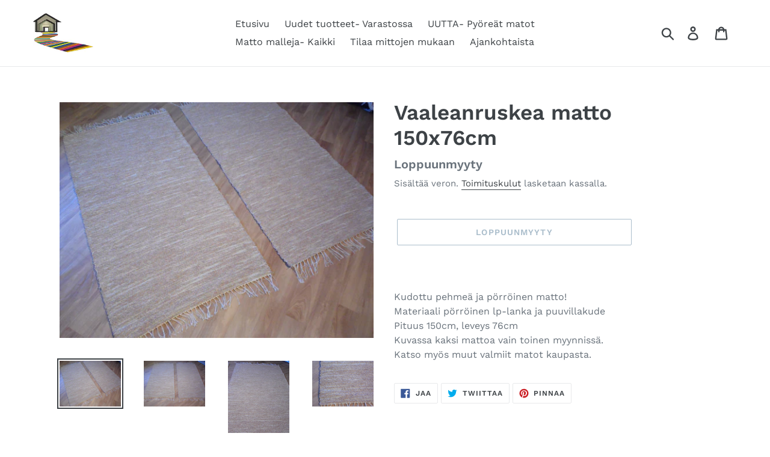

--- FILE ---
content_type: text/html; charset=utf-8
request_url: https://carpetfarm.fi/products/vaaleanruskea-matto-150x76cm
body_size: 17312
content:
<!doctype html>
<html class="no-js" lang="fi">
<head>
  <meta charset="utf-8">
  <meta http-equiv="X-UA-Compatible" content="IE=edge,chrome=1">
  <meta name="viewport" content="width=device-width,initial-scale=1">
  <meta name="theme-color" content="#557b97">
  <link rel="canonical" href="https://carpetfarm.fi/products/vaaleanruskea-matto-150x76cm"><title>Vaaleanruskea matto 150x76cm
&ndash; CarpetFarm</title><meta name="description" content="Kudottu pehmeä ja pörröinen matto!Materiaali pörröinen lp-lanka ja puuvillakudePituus 150cm, leveys 76cmKuvassa kaksi mattoa vain toinen myynnissä.Katso myös muut valmiit matot kaupasta."><!-- /snippets/social-meta-tags.liquid -->




<meta property="og:site_name" content="CarpetFarm">
<meta property="og:url" content="https://carpetfarm.fi/products/vaaleanruskea-matto-150x76cm">
<meta property="og:title" content="Vaaleanruskea matto 150x76cm">
<meta property="og:type" content="product">
<meta property="og:description" content="Kudottu pehmeä ja pörröinen matto!Materiaali pörröinen lp-lanka ja puuvillakudePituus 150cm, leveys 76cmKuvassa kaksi mattoa vain toinen myynnissä.Katso myös muut valmiit matot kaupasta.">

  <meta property="og:price:amount" content="37,00">
  <meta property="og:price:currency" content="EUR">

<meta property="og:image" content="http://carpetfarm.fi/cdn/shop/products/p-150.l-76_yksi_._1200x1200.jpg?v=1591464862"><meta property="og:image" content="http://carpetfarm.fi/cdn/shop/products/p-150.l-76_yksi_1200x1200.jpg?v=1591464862"><meta property="og:image" content="http://carpetfarm.fi/cdn/shop/products/p-150.l-76_yksi_.._1200x1200.jpg?v=1591464862">
<meta property="og:image:secure_url" content="https://carpetfarm.fi/cdn/shop/products/p-150.l-76_yksi_._1200x1200.jpg?v=1591464862"><meta property="og:image:secure_url" content="https://carpetfarm.fi/cdn/shop/products/p-150.l-76_yksi_1200x1200.jpg?v=1591464862"><meta property="og:image:secure_url" content="https://carpetfarm.fi/cdn/shop/products/p-150.l-76_yksi_.._1200x1200.jpg?v=1591464862">


<meta name="twitter:card" content="summary_large_image">
<meta name="twitter:title" content="Vaaleanruskea matto 150x76cm">
<meta name="twitter:description" content="Kudottu pehmeä ja pörröinen matto!Materiaali pörröinen lp-lanka ja puuvillakudePituus 150cm, leveys 76cmKuvassa kaksi mattoa vain toinen myynnissä.Katso myös muut valmiit matot kaupasta.">


  <link href="//carpetfarm.fi/cdn/shop/t/4/assets/theme.scss.css?v=155916587365220355011753176132" rel="stylesheet" type="text/css" media="all" />

  <script>
    var theme = {
      breakpoints: {
        medium: 750,
        large: 990,
        widescreen: 1400
      },
      strings: {
        addToCart: "Lisää ostoskoriin",
        soldOut: "Loppuunmyyty",
        unavailable: "Ei käytettävissä",
        regularPrice: "Normaalihinta",
        salePrice: "Myyntihinta",
        sale: "Alennusmyynti",
        showMore: "Näytä enemmän",
        showLess: "Näytä vähemmän",
        addressError: "Virhe etsittäessä tätä osoitetta",
        addressNoResults: "Tälle osoitteelle ei löytynyt tuloksia",
        addressQueryLimit: "Olet ylittänyt Google API: n käyttörajan. Harkitse päivitystä \u003ca href=\"https:\/\/developers.google.com\/maps\/premium\/usage-limits\"\u003ePremium-sopimukseen\u003c\/a\u003e.",
        authError: "Google Maps -tilisi todentamisessa oli ongelma.",
        newWindow: "Avaa uuden ikkunan.",
        external: "Avaa ulkoisen verkkosivuston.",
        newWindowExternal: "Avaa ulkoisen verkkosivuston uudessa ikkunassa.",
        removeLabel: "Poista [product]",
        update: "Päivitä",
        quantity: "Määrä",
        discountedTotal: "Alennettu kokonaissumma",
        regularTotal: "Normaali kokonaissumma",
        priceColumn: "Alennustiedot näet hintasarakkeesta.",
        quantityMinimumMessage: "Määrän on oltava vähintään 1",
        cartError: "Ostoskorisi päivityksessä tapahtui virhe. Yritä uudelleen.",
        removedItemMessage: "\u003cspan class=\"cart__removed-product-details\"\u003e([quantity]) [link]\u003c\/span\u003e on poistettu ostoskorista.",
        unitPrice: "Yksikköhinta",
        unitPriceSeparator: "kohti",
        oneCartCount: "1 tuote",
        otherCartCount: "[count] tuotteet",
        quantityLabel: "Määrä: [count]"
      },
      moneyFormat: "€{{amount_with_comma_separator}}",
      moneyFormatWithCurrency: "€{{amount_with_comma_separator}} EUR"
    }

    document.documentElement.className = document.documentElement.className.replace('no-js', 'js');
  </script><script src="//carpetfarm.fi/cdn/shop/t/4/assets/lazysizes.js?v=94224023136283657951577463083" async="async"></script>
  <script src="//carpetfarm.fi/cdn/shop/t/4/assets/vendor.js?v=12001839194546984181577463085" defer="defer"></script>
  <script src="//carpetfarm.fi/cdn/shop/t/4/assets/theme.js?v=3190015394565850101577463084" defer="defer"></script>

  <script>window.performance && window.performance.mark && window.performance.mark('shopify.content_for_header.start');</script><meta name="google-site-verification" content="Zyn3i_Vb9mniYhf1GIqdLlFyN36_JLjpFNiOklZ-04A">
<meta id="shopify-digital-wallet" name="shopify-digital-wallet" content="/28213706887/digital_wallets/dialog">
<link rel="alternate" hreflang="x-default" href="https://carpetfarm.fi/products/vaaleanruskea-matto-150x76cm">
<link rel="alternate" hreflang="fi" href="https://carpetfarm.fi/products/vaaleanruskea-matto-150x76cm">
<link rel="alternate" hreflang="en" href="https://carpetfarm.fi/en/products/vaaleanruskea-matto-150x76cm">
<link rel="alternate" type="application/json+oembed" href="https://carpetfarm.fi/products/vaaleanruskea-matto-150x76cm.oembed">
<script async="async" src="/checkouts/internal/preloads.js?locale=fi-FI"></script>
<script id="shopify-features" type="application/json">{"accessToken":"01f9861bd9c72984c06a54b63db172fe","betas":["rich-media-storefront-analytics"],"domain":"carpetfarm.fi","predictiveSearch":true,"shopId":28213706887,"locale":"fi"}</script>
<script>var Shopify = Shopify || {};
Shopify.shop = "carpet-farm.myshopify.com";
Shopify.locale = "fi";
Shopify.currency = {"active":"EUR","rate":"1.0"};
Shopify.country = "FI";
Shopify.theme = {"name":"Debut","id":81947951239,"schema_name":"Debut","schema_version":"14.4.0","theme_store_id":796,"role":"main"};
Shopify.theme.handle = "null";
Shopify.theme.style = {"id":null,"handle":null};
Shopify.cdnHost = "carpetfarm.fi/cdn";
Shopify.routes = Shopify.routes || {};
Shopify.routes.root = "/";</script>
<script type="module">!function(o){(o.Shopify=o.Shopify||{}).modules=!0}(window);</script>
<script>!function(o){function n(){var o=[];function n(){o.push(Array.prototype.slice.apply(arguments))}return n.q=o,n}var t=o.Shopify=o.Shopify||{};t.loadFeatures=n(),t.autoloadFeatures=n()}(window);</script>
<script id="shop-js-analytics" type="application/json">{"pageType":"product"}</script>
<script defer="defer" async type="module" src="//carpetfarm.fi/cdn/shopifycloud/shop-js/modules/v2/client.init-shop-cart-sync_B_tZ_GI0.fi.esm.js"></script>
<script defer="defer" async type="module" src="//carpetfarm.fi/cdn/shopifycloud/shop-js/modules/v2/chunk.common_C1rTb_BF.esm.js"></script>
<script type="module">
  await import("//carpetfarm.fi/cdn/shopifycloud/shop-js/modules/v2/client.init-shop-cart-sync_B_tZ_GI0.fi.esm.js");
await import("//carpetfarm.fi/cdn/shopifycloud/shop-js/modules/v2/chunk.common_C1rTb_BF.esm.js");

  window.Shopify.SignInWithShop?.initShopCartSync?.({"fedCMEnabled":true,"windoidEnabled":true});

</script>
<script id="__st">var __st={"a":28213706887,"offset":7200,"reqid":"78857c9b-6a6b-4ed4-8c08-59c725de82f1-1768805506","pageurl":"carpetfarm.fi\/products\/vaaleanruskea-matto-150x76cm","u":"2af7ac27e796","p":"product","rtyp":"product","rid":5299586924698};</script>
<script>window.ShopifyPaypalV4VisibilityTracking = true;</script>
<script id="captcha-bootstrap">!function(){'use strict';const t='contact',e='account',n='new_comment',o=[[t,t],['blogs',n],['comments',n],[t,'customer']],c=[[e,'customer_login'],[e,'guest_login'],[e,'recover_customer_password'],[e,'create_customer']],r=t=>t.map((([t,e])=>`form[action*='/${t}']:not([data-nocaptcha='true']) input[name='form_type'][value='${e}']`)).join(','),a=t=>()=>t?[...document.querySelectorAll(t)].map((t=>t.form)):[];function s(){const t=[...o],e=r(t);return a(e)}const i='password',u='form_key',d=['recaptcha-v3-token','g-recaptcha-response','h-captcha-response',i],f=()=>{try{return window.sessionStorage}catch{return}},m='__shopify_v',_=t=>t.elements[u];function p(t,e,n=!1){try{const o=window.sessionStorage,c=JSON.parse(o.getItem(e)),{data:r}=function(t){const{data:e,action:n}=t;return t[m]||n?{data:e,action:n}:{data:t,action:n}}(c);for(const[e,n]of Object.entries(r))t.elements[e]&&(t.elements[e].value=n);n&&o.removeItem(e)}catch(o){console.error('form repopulation failed',{error:o})}}const l='form_type',E='cptcha';function T(t){t.dataset[E]=!0}const w=window,h=w.document,L='Shopify',v='ce_forms',y='captcha';let A=!1;((t,e)=>{const n=(g='f06e6c50-85a8-45c8-87d0-21a2b65856fe',I='https://cdn.shopify.com/shopifycloud/storefront-forms-hcaptcha/ce_storefront_forms_captcha_hcaptcha.v1.5.2.iife.js',D={infoText:'hCaptchan suojaama',privacyText:'Tietosuoja',termsText:'Ehdot'},(t,e,n)=>{const o=w[L][v],c=o.bindForm;if(c)return c(t,g,e,D).then(n);var r;o.q.push([[t,g,e,D],n]),r=I,A||(h.body.append(Object.assign(h.createElement('script'),{id:'captcha-provider',async:!0,src:r})),A=!0)});var g,I,D;w[L]=w[L]||{},w[L][v]=w[L][v]||{},w[L][v].q=[],w[L][y]=w[L][y]||{},w[L][y].protect=function(t,e){n(t,void 0,e),T(t)},Object.freeze(w[L][y]),function(t,e,n,w,h,L){const[v,y,A,g]=function(t,e,n){const i=e?o:[],u=t?c:[],d=[...i,...u],f=r(d),m=r(i),_=r(d.filter((([t,e])=>n.includes(e))));return[a(f),a(m),a(_),s()]}(w,h,L),I=t=>{const e=t.target;return e instanceof HTMLFormElement?e:e&&e.form},D=t=>v().includes(t);t.addEventListener('submit',(t=>{const e=I(t);if(!e)return;const n=D(e)&&!e.dataset.hcaptchaBound&&!e.dataset.recaptchaBound,o=_(e),c=g().includes(e)&&(!o||!o.value);(n||c)&&t.preventDefault(),c&&!n&&(function(t){try{if(!f())return;!function(t){const e=f();if(!e)return;const n=_(t);if(!n)return;const o=n.value;o&&e.removeItem(o)}(t);const e=Array.from(Array(32),(()=>Math.random().toString(36)[2])).join('');!function(t,e){_(t)||t.append(Object.assign(document.createElement('input'),{type:'hidden',name:u})),t.elements[u].value=e}(t,e),function(t,e){const n=f();if(!n)return;const o=[...t.querySelectorAll(`input[type='${i}']`)].map((({name:t})=>t)),c=[...d,...o],r={};for(const[a,s]of new FormData(t).entries())c.includes(a)||(r[a]=s);n.setItem(e,JSON.stringify({[m]:1,action:t.action,data:r}))}(t,e)}catch(e){console.error('failed to persist form',e)}}(e),e.submit())}));const S=(t,e)=>{t&&!t.dataset[E]&&(n(t,e.some((e=>e===t))),T(t))};for(const o of['focusin','change'])t.addEventListener(o,(t=>{const e=I(t);D(e)&&S(e,y())}));const B=e.get('form_key'),M=e.get(l),P=B&&M;t.addEventListener('DOMContentLoaded',(()=>{const t=y();if(P)for(const e of t)e.elements[l].value===M&&p(e,B);[...new Set([...A(),...v().filter((t=>'true'===t.dataset.shopifyCaptcha))])].forEach((e=>S(e,t)))}))}(h,new URLSearchParams(w.location.search),n,t,e,['guest_login'])})(!0,!0)}();</script>
<script integrity="sha256-4kQ18oKyAcykRKYeNunJcIwy7WH5gtpwJnB7kiuLZ1E=" data-source-attribution="shopify.loadfeatures" defer="defer" src="//carpetfarm.fi/cdn/shopifycloud/storefront/assets/storefront/load_feature-a0a9edcb.js" crossorigin="anonymous"></script>
<script data-source-attribution="shopify.dynamic_checkout.dynamic.init">var Shopify=Shopify||{};Shopify.PaymentButton=Shopify.PaymentButton||{isStorefrontPortableWallets:!0,init:function(){window.Shopify.PaymentButton.init=function(){};var t=document.createElement("script");t.src="https://carpetfarm.fi/cdn/shopifycloud/portable-wallets/latest/portable-wallets.fi.js",t.type="module",document.head.appendChild(t)}};
</script>
<script data-source-attribution="shopify.dynamic_checkout.buyer_consent">
  function portableWalletsHideBuyerConsent(e){var t=document.getElementById("shopify-buyer-consent"),n=document.getElementById("shopify-subscription-policy-button");t&&n&&(t.classList.add("hidden"),t.setAttribute("aria-hidden","true"),n.removeEventListener("click",e))}function portableWalletsShowBuyerConsent(e){var t=document.getElementById("shopify-buyer-consent"),n=document.getElementById("shopify-subscription-policy-button");t&&n&&(t.classList.remove("hidden"),t.removeAttribute("aria-hidden"),n.addEventListener("click",e))}window.Shopify?.PaymentButton&&(window.Shopify.PaymentButton.hideBuyerConsent=portableWalletsHideBuyerConsent,window.Shopify.PaymentButton.showBuyerConsent=portableWalletsShowBuyerConsent);
</script>
<script data-source-attribution="shopify.dynamic_checkout.cart.bootstrap">document.addEventListener("DOMContentLoaded",(function(){function t(){return document.querySelector("shopify-accelerated-checkout-cart, shopify-accelerated-checkout")}if(t())Shopify.PaymentButton.init();else{new MutationObserver((function(e,n){t()&&(Shopify.PaymentButton.init(),n.disconnect())})).observe(document.body,{childList:!0,subtree:!0})}}));
</script>

<script>window.performance && window.performance.mark && window.performance.mark('shopify.content_for_header.end');</script>
<link href="https://monorail-edge.shopifysvc.com" rel="dns-prefetch">
<script>(function(){if ("sendBeacon" in navigator && "performance" in window) {try {var session_token_from_headers = performance.getEntriesByType('navigation')[0].serverTiming.find(x => x.name == '_s').description;} catch {var session_token_from_headers = undefined;}var session_cookie_matches = document.cookie.match(/_shopify_s=([^;]*)/);var session_token_from_cookie = session_cookie_matches && session_cookie_matches.length === 2 ? session_cookie_matches[1] : "";var session_token = session_token_from_headers || session_token_from_cookie || "";function handle_abandonment_event(e) {var entries = performance.getEntries().filter(function(entry) {return /monorail-edge.shopifysvc.com/.test(entry.name);});if (!window.abandonment_tracked && entries.length === 0) {window.abandonment_tracked = true;var currentMs = Date.now();var navigation_start = performance.timing.navigationStart;var payload = {shop_id: 28213706887,url: window.location.href,navigation_start,duration: currentMs - navigation_start,session_token,page_type: "product"};window.navigator.sendBeacon("https://monorail-edge.shopifysvc.com/v1/produce", JSON.stringify({schema_id: "online_store_buyer_site_abandonment/1.1",payload: payload,metadata: {event_created_at_ms: currentMs,event_sent_at_ms: currentMs}}));}}window.addEventListener('pagehide', handle_abandonment_event);}}());</script>
<script id="web-pixels-manager-setup">(function e(e,d,r,n,o){if(void 0===o&&(o={}),!Boolean(null===(a=null===(i=window.Shopify)||void 0===i?void 0:i.analytics)||void 0===a?void 0:a.replayQueue)){var i,a;window.Shopify=window.Shopify||{};var t=window.Shopify;t.analytics=t.analytics||{};var s=t.analytics;s.replayQueue=[],s.publish=function(e,d,r){return s.replayQueue.push([e,d,r]),!0};try{self.performance.mark("wpm:start")}catch(e){}var l=function(){var e={modern:/Edge?\/(1{2}[4-9]|1[2-9]\d|[2-9]\d{2}|\d{4,})\.\d+(\.\d+|)|Firefox\/(1{2}[4-9]|1[2-9]\d|[2-9]\d{2}|\d{4,})\.\d+(\.\d+|)|Chrom(ium|e)\/(9{2}|\d{3,})\.\d+(\.\d+|)|(Maci|X1{2}).+ Version\/(15\.\d+|(1[6-9]|[2-9]\d|\d{3,})\.\d+)([,.]\d+|)( \(\w+\)|)( Mobile\/\w+|) Safari\/|Chrome.+OPR\/(9{2}|\d{3,})\.\d+\.\d+|(CPU[ +]OS|iPhone[ +]OS|CPU[ +]iPhone|CPU IPhone OS|CPU iPad OS)[ +]+(15[._]\d+|(1[6-9]|[2-9]\d|\d{3,})[._]\d+)([._]\d+|)|Android:?[ /-](13[3-9]|1[4-9]\d|[2-9]\d{2}|\d{4,})(\.\d+|)(\.\d+|)|Android.+Firefox\/(13[5-9]|1[4-9]\d|[2-9]\d{2}|\d{4,})\.\d+(\.\d+|)|Android.+Chrom(ium|e)\/(13[3-9]|1[4-9]\d|[2-9]\d{2}|\d{4,})\.\d+(\.\d+|)|SamsungBrowser\/([2-9]\d|\d{3,})\.\d+/,legacy:/Edge?\/(1[6-9]|[2-9]\d|\d{3,})\.\d+(\.\d+|)|Firefox\/(5[4-9]|[6-9]\d|\d{3,})\.\d+(\.\d+|)|Chrom(ium|e)\/(5[1-9]|[6-9]\d|\d{3,})\.\d+(\.\d+|)([\d.]+$|.*Safari\/(?![\d.]+ Edge\/[\d.]+$))|(Maci|X1{2}).+ Version\/(10\.\d+|(1[1-9]|[2-9]\d|\d{3,})\.\d+)([,.]\d+|)( \(\w+\)|)( Mobile\/\w+|) Safari\/|Chrome.+OPR\/(3[89]|[4-9]\d|\d{3,})\.\d+\.\d+|(CPU[ +]OS|iPhone[ +]OS|CPU[ +]iPhone|CPU IPhone OS|CPU iPad OS)[ +]+(10[._]\d+|(1[1-9]|[2-9]\d|\d{3,})[._]\d+)([._]\d+|)|Android:?[ /-](13[3-9]|1[4-9]\d|[2-9]\d{2}|\d{4,})(\.\d+|)(\.\d+|)|Mobile Safari.+OPR\/([89]\d|\d{3,})\.\d+\.\d+|Android.+Firefox\/(13[5-9]|1[4-9]\d|[2-9]\d{2}|\d{4,})\.\d+(\.\d+|)|Android.+Chrom(ium|e)\/(13[3-9]|1[4-9]\d|[2-9]\d{2}|\d{4,})\.\d+(\.\d+|)|Android.+(UC? ?Browser|UCWEB|U3)[ /]?(15\.([5-9]|\d{2,})|(1[6-9]|[2-9]\d|\d{3,})\.\d+)\.\d+|SamsungBrowser\/(5\.\d+|([6-9]|\d{2,})\.\d+)|Android.+MQ{2}Browser\/(14(\.(9|\d{2,})|)|(1[5-9]|[2-9]\d|\d{3,})(\.\d+|))(\.\d+|)|K[Aa][Ii]OS\/(3\.\d+|([4-9]|\d{2,})\.\d+)(\.\d+|)/},d=e.modern,r=e.legacy,n=navigator.userAgent;return n.match(d)?"modern":n.match(r)?"legacy":"unknown"}(),u="modern"===l?"modern":"legacy",c=(null!=n?n:{modern:"",legacy:""})[u],f=function(e){return[e.baseUrl,"/wpm","/b",e.hashVersion,"modern"===e.buildTarget?"m":"l",".js"].join("")}({baseUrl:d,hashVersion:r,buildTarget:u}),m=function(e){var d=e.version,r=e.bundleTarget,n=e.surface,o=e.pageUrl,i=e.monorailEndpoint;return{emit:function(e){var a=e.status,t=e.errorMsg,s=(new Date).getTime(),l=JSON.stringify({metadata:{event_sent_at_ms:s},events:[{schema_id:"web_pixels_manager_load/3.1",payload:{version:d,bundle_target:r,page_url:o,status:a,surface:n,error_msg:t},metadata:{event_created_at_ms:s}}]});if(!i)return console&&console.warn&&console.warn("[Web Pixels Manager] No Monorail endpoint provided, skipping logging."),!1;try{return self.navigator.sendBeacon.bind(self.navigator)(i,l)}catch(e){}var u=new XMLHttpRequest;try{return u.open("POST",i,!0),u.setRequestHeader("Content-Type","text/plain"),u.send(l),!0}catch(e){return console&&console.warn&&console.warn("[Web Pixels Manager] Got an unhandled error while logging to Monorail."),!1}}}}({version:r,bundleTarget:l,surface:e.surface,pageUrl:self.location.href,monorailEndpoint:e.monorailEndpoint});try{o.browserTarget=l,function(e){var d=e.src,r=e.async,n=void 0===r||r,o=e.onload,i=e.onerror,a=e.sri,t=e.scriptDataAttributes,s=void 0===t?{}:t,l=document.createElement("script"),u=document.querySelector("head"),c=document.querySelector("body");if(l.async=n,l.src=d,a&&(l.integrity=a,l.crossOrigin="anonymous"),s)for(var f in s)if(Object.prototype.hasOwnProperty.call(s,f))try{l.dataset[f]=s[f]}catch(e){}if(o&&l.addEventListener("load",o),i&&l.addEventListener("error",i),u)u.appendChild(l);else{if(!c)throw new Error("Did not find a head or body element to append the script");c.appendChild(l)}}({src:f,async:!0,onload:function(){if(!function(){var e,d;return Boolean(null===(d=null===(e=window.Shopify)||void 0===e?void 0:e.analytics)||void 0===d?void 0:d.initialized)}()){var d=window.webPixelsManager.init(e)||void 0;if(d){var r=window.Shopify.analytics;r.replayQueue.forEach((function(e){var r=e[0],n=e[1],o=e[2];d.publishCustomEvent(r,n,o)})),r.replayQueue=[],r.publish=d.publishCustomEvent,r.visitor=d.visitor,r.initialized=!0}}},onerror:function(){return m.emit({status:"failed",errorMsg:"".concat(f," has failed to load")})},sri:function(e){var d=/^sha384-[A-Za-z0-9+/=]+$/;return"string"==typeof e&&d.test(e)}(c)?c:"",scriptDataAttributes:o}),m.emit({status:"loading"})}catch(e){m.emit({status:"failed",errorMsg:(null==e?void 0:e.message)||"Unknown error"})}}})({shopId: 28213706887,storefrontBaseUrl: "https://carpetfarm.fi",extensionsBaseUrl: "https://extensions.shopifycdn.com/cdn/shopifycloud/web-pixels-manager",monorailEndpoint: "https://monorail-edge.shopifysvc.com/unstable/produce_batch",surface: "storefront-renderer",enabledBetaFlags: ["2dca8a86"],webPixelsConfigList: [{"id":"642056528","configuration":"{\"config\":\"{\\\"pixel_id\\\":\\\"AW-654614232\\\",\\\"target_country\\\":\\\"FI\\\",\\\"gtag_events\\\":[{\\\"type\\\":\\\"search\\\",\\\"action_label\\\":\\\"AW-654614232\\\/-QKtCMSH3MsBENi9krgC\\\"},{\\\"type\\\":\\\"begin_checkout\\\",\\\"action_label\\\":\\\"AW-654614232\\\/ibKVCMGH3MsBENi9krgC\\\"},{\\\"type\\\":\\\"view_item\\\",\\\"action_label\\\":[\\\"AW-654614232\\\/vxDSCLuH3MsBENi9krgC\\\",\\\"MC-FV49W4NRVQ\\\"]},{\\\"type\\\":\\\"purchase\\\",\\\"action_label\\\":[\\\"AW-654614232\\\/U4tCCLiH3MsBENi9krgC\\\",\\\"MC-FV49W4NRVQ\\\"]},{\\\"type\\\":\\\"page_view\\\",\\\"action_label\\\":[\\\"AW-654614232\\\/ks7VCLWH3MsBENi9krgC\\\",\\\"MC-FV49W4NRVQ\\\"]},{\\\"type\\\":\\\"add_payment_info\\\",\\\"action_label\\\":\\\"AW-654614232\\\/-pHVCMeH3MsBENi9krgC\\\"},{\\\"type\\\":\\\"add_to_cart\\\",\\\"action_label\\\":\\\"AW-654614232\\\/I3zqCL6H3MsBENi9krgC\\\"}],\\\"enable_monitoring_mode\\\":false}\"}","eventPayloadVersion":"v1","runtimeContext":"OPEN","scriptVersion":"b2a88bafab3e21179ed38636efcd8a93","type":"APP","apiClientId":1780363,"privacyPurposes":[],"dataSharingAdjustments":{"protectedCustomerApprovalScopes":["read_customer_address","read_customer_email","read_customer_name","read_customer_personal_data","read_customer_phone"]}},{"id":"shopify-app-pixel","configuration":"{}","eventPayloadVersion":"v1","runtimeContext":"STRICT","scriptVersion":"0450","apiClientId":"shopify-pixel","type":"APP","privacyPurposes":["ANALYTICS","MARKETING"]},{"id":"shopify-custom-pixel","eventPayloadVersion":"v1","runtimeContext":"LAX","scriptVersion":"0450","apiClientId":"shopify-pixel","type":"CUSTOM","privacyPurposes":["ANALYTICS","MARKETING"]}],isMerchantRequest: false,initData: {"shop":{"name":"CarpetFarm","paymentSettings":{"currencyCode":"EUR"},"myshopifyDomain":"carpet-farm.myshopify.com","countryCode":"FI","storefrontUrl":"https:\/\/carpetfarm.fi"},"customer":null,"cart":null,"checkout":null,"productVariants":[{"price":{"amount":37.0,"currencyCode":"EUR"},"product":{"title":"Vaaleanruskea matto 150x76cm","vendor":"CarpetFarm","id":"5299586924698","untranslatedTitle":"Vaaleanruskea matto 150x76cm","url":"\/products\/vaaleanruskea-matto-150x76cm","type":""},"id":"34585339789466","image":{"src":"\/\/carpetfarm.fi\/cdn\/shop\/products\/p-150.l-76_yksi_..jpg?v=1591464862"},"sku":"","title":"Default Title","untranslatedTitle":"Default Title"}],"purchasingCompany":null},},"https://carpetfarm.fi/cdn","fcfee988w5aeb613cpc8e4bc33m6693e112",{"modern":"","legacy":""},{"shopId":"28213706887","storefrontBaseUrl":"https:\/\/carpetfarm.fi","extensionBaseUrl":"https:\/\/extensions.shopifycdn.com\/cdn\/shopifycloud\/web-pixels-manager","surface":"storefront-renderer","enabledBetaFlags":"[\"2dca8a86\"]","isMerchantRequest":"false","hashVersion":"fcfee988w5aeb613cpc8e4bc33m6693e112","publish":"custom","events":"[[\"page_viewed\",{}],[\"product_viewed\",{\"productVariant\":{\"price\":{\"amount\":37.0,\"currencyCode\":\"EUR\"},\"product\":{\"title\":\"Vaaleanruskea matto 150x76cm\",\"vendor\":\"CarpetFarm\",\"id\":\"5299586924698\",\"untranslatedTitle\":\"Vaaleanruskea matto 150x76cm\",\"url\":\"\/products\/vaaleanruskea-matto-150x76cm\",\"type\":\"\"},\"id\":\"34585339789466\",\"image\":{\"src\":\"\/\/carpetfarm.fi\/cdn\/shop\/products\/p-150.l-76_yksi_..jpg?v=1591464862\"},\"sku\":\"\",\"title\":\"Default Title\",\"untranslatedTitle\":\"Default Title\"}}]]"});</script><script>
  window.ShopifyAnalytics = window.ShopifyAnalytics || {};
  window.ShopifyAnalytics.meta = window.ShopifyAnalytics.meta || {};
  window.ShopifyAnalytics.meta.currency = 'EUR';
  var meta = {"product":{"id":5299586924698,"gid":"gid:\/\/shopify\/Product\/5299586924698","vendor":"CarpetFarm","type":"","handle":"vaaleanruskea-matto-150x76cm","variants":[{"id":34585339789466,"price":3700,"name":"Vaaleanruskea matto 150x76cm","public_title":null,"sku":""}],"remote":false},"page":{"pageType":"product","resourceType":"product","resourceId":5299586924698,"requestId":"78857c9b-6a6b-4ed4-8c08-59c725de82f1-1768805506"}};
  for (var attr in meta) {
    window.ShopifyAnalytics.meta[attr] = meta[attr];
  }
</script>
<script class="analytics">
  (function () {
    var customDocumentWrite = function(content) {
      var jquery = null;

      if (window.jQuery) {
        jquery = window.jQuery;
      } else if (window.Checkout && window.Checkout.$) {
        jquery = window.Checkout.$;
      }

      if (jquery) {
        jquery('body').append(content);
      }
    };

    var hasLoggedConversion = function(token) {
      if (token) {
        return document.cookie.indexOf('loggedConversion=' + token) !== -1;
      }
      return false;
    }

    var setCookieIfConversion = function(token) {
      if (token) {
        var twoMonthsFromNow = new Date(Date.now());
        twoMonthsFromNow.setMonth(twoMonthsFromNow.getMonth() + 2);

        document.cookie = 'loggedConversion=' + token + '; expires=' + twoMonthsFromNow;
      }
    }

    var trekkie = window.ShopifyAnalytics.lib = window.trekkie = window.trekkie || [];
    if (trekkie.integrations) {
      return;
    }
    trekkie.methods = [
      'identify',
      'page',
      'ready',
      'track',
      'trackForm',
      'trackLink'
    ];
    trekkie.factory = function(method) {
      return function() {
        var args = Array.prototype.slice.call(arguments);
        args.unshift(method);
        trekkie.push(args);
        return trekkie;
      };
    };
    for (var i = 0; i < trekkie.methods.length; i++) {
      var key = trekkie.methods[i];
      trekkie[key] = trekkie.factory(key);
    }
    trekkie.load = function(config) {
      trekkie.config = config || {};
      trekkie.config.initialDocumentCookie = document.cookie;
      var first = document.getElementsByTagName('script')[0];
      var script = document.createElement('script');
      script.type = 'text/javascript';
      script.onerror = function(e) {
        var scriptFallback = document.createElement('script');
        scriptFallback.type = 'text/javascript';
        scriptFallback.onerror = function(error) {
                var Monorail = {
      produce: function produce(monorailDomain, schemaId, payload) {
        var currentMs = new Date().getTime();
        var event = {
          schema_id: schemaId,
          payload: payload,
          metadata: {
            event_created_at_ms: currentMs,
            event_sent_at_ms: currentMs
          }
        };
        return Monorail.sendRequest("https://" + monorailDomain + "/v1/produce", JSON.stringify(event));
      },
      sendRequest: function sendRequest(endpointUrl, payload) {
        // Try the sendBeacon API
        if (window && window.navigator && typeof window.navigator.sendBeacon === 'function' && typeof window.Blob === 'function' && !Monorail.isIos12()) {
          var blobData = new window.Blob([payload], {
            type: 'text/plain'
          });

          if (window.navigator.sendBeacon(endpointUrl, blobData)) {
            return true;
          } // sendBeacon was not successful

        } // XHR beacon

        var xhr = new XMLHttpRequest();

        try {
          xhr.open('POST', endpointUrl);
          xhr.setRequestHeader('Content-Type', 'text/plain');
          xhr.send(payload);
        } catch (e) {
          console.log(e);
        }

        return false;
      },
      isIos12: function isIos12() {
        return window.navigator.userAgent.lastIndexOf('iPhone; CPU iPhone OS 12_') !== -1 || window.navigator.userAgent.lastIndexOf('iPad; CPU OS 12_') !== -1;
      }
    };
    Monorail.produce('monorail-edge.shopifysvc.com',
      'trekkie_storefront_load_errors/1.1',
      {shop_id: 28213706887,
      theme_id: 81947951239,
      app_name: "storefront",
      context_url: window.location.href,
      source_url: "//carpetfarm.fi/cdn/s/trekkie.storefront.cd680fe47e6c39ca5d5df5f0a32d569bc48c0f27.min.js"});

        };
        scriptFallback.async = true;
        scriptFallback.src = '//carpetfarm.fi/cdn/s/trekkie.storefront.cd680fe47e6c39ca5d5df5f0a32d569bc48c0f27.min.js';
        first.parentNode.insertBefore(scriptFallback, first);
      };
      script.async = true;
      script.src = '//carpetfarm.fi/cdn/s/trekkie.storefront.cd680fe47e6c39ca5d5df5f0a32d569bc48c0f27.min.js';
      first.parentNode.insertBefore(script, first);
    };
    trekkie.load(
      {"Trekkie":{"appName":"storefront","development":false,"defaultAttributes":{"shopId":28213706887,"isMerchantRequest":null,"themeId":81947951239,"themeCityHash":"16236759367572174343","contentLanguage":"fi","currency":"EUR","eventMetadataId":"2e3c556d-d2a8-42d0-bdf0-01eb1a3f5700"},"isServerSideCookieWritingEnabled":true,"monorailRegion":"shop_domain","enabledBetaFlags":["65f19447"]},"Session Attribution":{},"S2S":{"facebookCapiEnabled":false,"source":"trekkie-storefront-renderer","apiClientId":580111}}
    );

    var loaded = false;
    trekkie.ready(function() {
      if (loaded) return;
      loaded = true;

      window.ShopifyAnalytics.lib = window.trekkie;

      var originalDocumentWrite = document.write;
      document.write = customDocumentWrite;
      try { window.ShopifyAnalytics.merchantGoogleAnalytics.call(this); } catch(error) {};
      document.write = originalDocumentWrite;

      window.ShopifyAnalytics.lib.page(null,{"pageType":"product","resourceType":"product","resourceId":5299586924698,"requestId":"78857c9b-6a6b-4ed4-8c08-59c725de82f1-1768805506","shopifyEmitted":true});

      var match = window.location.pathname.match(/checkouts\/(.+)\/(thank_you|post_purchase)/)
      var token = match? match[1]: undefined;
      if (!hasLoggedConversion(token)) {
        setCookieIfConversion(token);
        window.ShopifyAnalytics.lib.track("Viewed Product",{"currency":"EUR","variantId":34585339789466,"productId":5299586924698,"productGid":"gid:\/\/shopify\/Product\/5299586924698","name":"Vaaleanruskea matto 150x76cm","price":"37.00","sku":"","brand":"CarpetFarm","variant":null,"category":"","nonInteraction":true,"remote":false},undefined,undefined,{"shopifyEmitted":true});
      window.ShopifyAnalytics.lib.track("monorail:\/\/trekkie_storefront_viewed_product\/1.1",{"currency":"EUR","variantId":34585339789466,"productId":5299586924698,"productGid":"gid:\/\/shopify\/Product\/5299586924698","name":"Vaaleanruskea matto 150x76cm","price":"37.00","sku":"","brand":"CarpetFarm","variant":null,"category":"","nonInteraction":true,"remote":false,"referer":"https:\/\/carpetfarm.fi\/products\/vaaleanruskea-matto-150x76cm"});
      }
    });


        var eventsListenerScript = document.createElement('script');
        eventsListenerScript.async = true;
        eventsListenerScript.src = "//carpetfarm.fi/cdn/shopifycloud/storefront/assets/shop_events_listener-3da45d37.js";
        document.getElementsByTagName('head')[0].appendChild(eventsListenerScript);

})();</script>
<script
  defer
  src="https://carpetfarm.fi/cdn/shopifycloud/perf-kit/shopify-perf-kit-3.0.4.min.js"
  data-application="storefront-renderer"
  data-shop-id="28213706887"
  data-render-region="gcp-us-east1"
  data-page-type="product"
  data-theme-instance-id="81947951239"
  data-theme-name="Debut"
  data-theme-version="14.4.0"
  data-monorail-region="shop_domain"
  data-resource-timing-sampling-rate="10"
  data-shs="true"
  data-shs-beacon="true"
  data-shs-export-with-fetch="true"
  data-shs-logs-sample-rate="1"
  data-shs-beacon-endpoint="https://carpetfarm.fi/api/collect"
></script>
</head>

<body class="template-product">

  <a class="in-page-link visually-hidden skip-link" href="#MainContent">Ohita ja siirry sisältöön</a>

  <div id="SearchDrawer" class="search-bar drawer drawer--top" role="dialog" aria-modal="true" aria-label="Hae">
    <div class="search-bar__table">
      <div class="search-bar__table-cell search-bar__form-wrapper">
        <form class="search search-bar__form" action="/search" method="get" role="search">
          <input class="search__input search-bar__input" type="search" name="q" value="" placeholder="Hae" aria-label="Hae">
          <button class="search-bar__submit search__submit btn--link" type="submit">
            <svg aria-hidden="true" focusable="false" role="presentation" class="icon icon-search" viewBox="0 0 37 40"><path d="M35.6 36l-9.8-9.8c4.1-5.4 3.6-13.2-1.3-18.1-5.4-5.4-14.2-5.4-19.7 0-5.4 5.4-5.4 14.2 0 19.7 2.6 2.6 6.1 4.1 9.8 4.1 3 0 5.9-1 8.3-2.8l9.8 9.8c.4.4.9.6 1.4.6s1-.2 1.4-.6c.9-.9.9-2.1.1-2.9zm-20.9-8.2c-2.6 0-5.1-1-7-2.9-3.9-3.9-3.9-10.1 0-14C9.6 9 12.2 8 14.7 8s5.1 1 7 2.9c3.9 3.9 3.9 10.1 0 14-1.9 1.9-4.4 2.9-7 2.9z"/></svg>
            <span class="icon__fallback-text">Lähetä</span>
          </button>
        </form>
      </div>
      <div class="search-bar__table-cell text-right">
        <button type="button" class="btn--link search-bar__close js-drawer-close">
          <svg aria-hidden="true" focusable="false" role="presentation" class="icon icon-close" viewBox="0 0 40 40"><path d="M23.868 20.015L39.117 4.78c1.11-1.108 1.11-2.77 0-3.877-1.109-1.108-2.773-1.108-3.882 0L19.986 16.137 4.737.904C3.628-.204 1.965-.204.856.904c-1.11 1.108-1.11 2.77 0 3.877l15.249 15.234L.855 35.248c-1.108 1.108-1.108 2.77 0 3.877.555.554 1.248.831 1.942.831s1.386-.277 1.94-.83l15.25-15.234 15.248 15.233c.555.554 1.248.831 1.941.831s1.387-.277 1.941-.83c1.11-1.109 1.11-2.77 0-3.878L23.868 20.015z" class="layer"/></svg>
          <span class="icon__fallback-text">Sulje haku</span>
        </button>
      </div>
    </div>
  </div><style data-shopify>

  .cart-popup {
    box-shadow: 1px 1px 10px 2px rgba(232, 233, 235, 0.5);
  }</style><div class="cart-popup-wrapper cart-popup-wrapper--hidden" role="dialog" aria-modal="true" aria-labelledby="CartPopupHeading" data-cart-popup-wrapper>
  <div class="cart-popup" data-cart-popup tabindex="-1">
    <h2 id="CartPopupHeading" class="cart-popup__heading">Juuri lisätty ostoskoriisi</h2>
    <button class="cart-popup__close" aria-label="Sulje" data-cart-popup-close><svg aria-hidden="true" focusable="false" role="presentation" class="icon icon-close" viewBox="0 0 40 40"><path d="M23.868 20.015L39.117 4.78c1.11-1.108 1.11-2.77 0-3.877-1.109-1.108-2.773-1.108-3.882 0L19.986 16.137 4.737.904C3.628-.204 1.965-.204.856.904c-1.11 1.108-1.11 2.77 0 3.877l15.249 15.234L.855 35.248c-1.108 1.108-1.108 2.77 0 3.877.555.554 1.248.831 1.942.831s1.386-.277 1.94-.83l15.25-15.234 15.248 15.233c.555.554 1.248.831 1.941.831s1.387-.277 1.941-.83c1.11-1.109 1.11-2.77 0-3.878L23.868 20.015z" class="layer"/></svg></button>

    <div class="cart-popup-item">
      <div class="cart-popup-item__image-wrapper hide" data-cart-popup-image-wrapper>
        <div class="cart-popup-item__image cart-popup-item__image--placeholder" data-cart-popup-image-placeholder>
          <div data-placeholder-size></div>
          <div class="placeholder-background placeholder-background--animation"></div>
        </div>
      </div>
      <div class="cart-popup-item__description">
        <div>
          <div class="cart-popup-item__title" data-cart-popup-title></div>
          <ul class="product-details" aria-label="Tuotteen tiedot" data-cart-popup-product-details></ul>
        </div>
        <div class="cart-popup-item__quantity">
          <span class="visually-hidden" data-cart-popup-quantity-label></span>
          <span aria-hidden="true">Määrä:</span>
          <span aria-hidden="true" data-cart-popup-quantity></span>
        </div>
      </div>
    </div>

    <a href="/cart" class="cart-popup__cta-link btn btn--secondary-accent">
      Katso ostoskori (<span data-cart-popup-cart-quantity></span>)
    </a>

    <div class="cart-popup__dismiss">
      <button class="cart-popup__dismiss-button text-link text-link--accent" data-cart-popup-dismiss>
        Jatka ostoksia
      </button>
    </div>
  </div>
</div>

<div id="shopify-section-header" class="shopify-section">

<div data-section-id="header" data-section-type="header-section">
  

  <header class="site-header border-bottom logo--left" role="banner">
    <div class="grid grid--no-gutters grid--table site-header__mobile-nav">
      

      <div class="grid__item medium-up--one-quarter logo-align--left">
        
        
          <div class="h2 site-header__logo">
        
          
<a href="/" class="site-header__logo-image">
              
              <img class="lazyload js"
                   src="//carpetfarm.fi/cdn/shop/files/logo_resized.._300x300.png?v=1614294775"
                   data-src="//carpetfarm.fi/cdn/shop/files/logo_resized.._{width}x.png?v=1614294775"
                   data-widths="[180, 360, 540, 720, 900, 1080, 1296, 1512, 1728, 2048]"
                   data-aspectratio="1.5463917525773196"
                   data-sizes="auto"
                   alt="CarpetFarm"
                   style="max-width: 100px">
              <noscript>
                
                <img src="//carpetfarm.fi/cdn/shop/files/logo_resized.._100x.png?v=1614294775"
                     srcset="//carpetfarm.fi/cdn/shop/files/logo_resized.._100x.png?v=1614294775 1x, //carpetfarm.fi/cdn/shop/files/logo_resized.._100x@2x.png?v=1614294775 2x"
                     alt="CarpetFarm"
                     style="max-width: 100px;">
              </noscript>
            </a>
          
        
          </div>
        
      </div>

      
        <nav class="grid__item medium-up--one-half small--hide" id="AccessibleNav" role="navigation">
          
<ul class="site-nav list--inline" id="SiteNav">
  



    
      <li >
        <a href="/"
          class="site-nav__link site-nav__link--main"
          
        >
          <span class="site-nav__label">Etusivu</span>
        </a>
      </li>
    
  



    
      <li >
        <a href="/collections/frontpage"
          class="site-nav__link site-nav__link--main"
          
        >
          <span class="site-nav__label">Uudet tuotteet- Varastossa</span>
        </a>
      </li>
    
  



    
      <li >
        <a href="/collections/uutta"
          class="site-nav__link site-nav__link--main"
          
        >
          <span class="site-nav__label">UUTTA- Pyöreät matot</span>
        </a>
      </li>
    
  



    
      <li >
        <a href="/collections/all"
          class="site-nav__link site-nav__link--main"
          
        >
          <span class="site-nav__label">Matto malleja- Kaikki</span>
        </a>
      </li>
    
  



    
      <li >
        <a href="/pages/mittojen-mukaan"
          class="site-nav__link site-nav__link--main"
          
        >
          <span class="site-nav__label">Tilaa mittojen mukaan</span>
        </a>
      </li>
    
  



    
      <li >
        <a href="/pages/ajankohtaista"
          class="site-nav__link site-nav__link--main"
          
        >
          <span class="site-nav__label">Ajankohtaista</span>
        </a>
      </li>
    
  
</ul>

        </nav>
      

      <div class="grid__item medium-up--one-quarter text-right site-header__icons site-header__icons--plus">
        <div class="site-header__icons-wrapper">
          <div class="site-header__search site-header__icon">
            
<form action="/search" method="get" class="search-header search" role="search">
  <input class="search-header__input search__input"
    type="search"
    name="q"
    placeholder="Hae"
    aria-label="Hae">
  <button class="search-header__submit search__submit btn--link site-header__icon" type="submit">
    <svg aria-hidden="true" focusable="false" role="presentation" class="icon icon-search" viewBox="0 0 37 40"><path d="M35.6 36l-9.8-9.8c4.1-5.4 3.6-13.2-1.3-18.1-5.4-5.4-14.2-5.4-19.7 0-5.4 5.4-5.4 14.2 0 19.7 2.6 2.6 6.1 4.1 9.8 4.1 3 0 5.9-1 8.3-2.8l9.8 9.8c.4.4.9.6 1.4.6s1-.2 1.4-.6c.9-.9.9-2.1.1-2.9zm-20.9-8.2c-2.6 0-5.1-1-7-2.9-3.9-3.9-3.9-10.1 0-14C9.6 9 12.2 8 14.7 8s5.1 1 7 2.9c3.9 3.9 3.9 10.1 0 14-1.9 1.9-4.4 2.9-7 2.9z"/></svg>
    <span class="icon__fallback-text">Lähetä</span>
  </button>
</form>

          </div>

          <button type="button" class="btn--link site-header__icon site-header__search-toggle js-drawer-open-top">
            <svg aria-hidden="true" focusable="false" role="presentation" class="icon icon-search" viewBox="0 0 37 40"><path d="M35.6 36l-9.8-9.8c4.1-5.4 3.6-13.2-1.3-18.1-5.4-5.4-14.2-5.4-19.7 0-5.4 5.4-5.4 14.2 0 19.7 2.6 2.6 6.1 4.1 9.8 4.1 3 0 5.9-1 8.3-2.8l9.8 9.8c.4.4.9.6 1.4.6s1-.2 1.4-.6c.9-.9.9-2.1.1-2.9zm-20.9-8.2c-2.6 0-5.1-1-7-2.9-3.9-3.9-3.9-10.1 0-14C9.6 9 12.2 8 14.7 8s5.1 1 7 2.9c3.9 3.9 3.9 10.1 0 14-1.9 1.9-4.4 2.9-7 2.9z"/></svg>
            <span class="icon__fallback-text">Hae</span>
          </button>

          
            
              <a href="https://shopify.com/28213706887/account?locale=fi&region_country=FI" class="site-header__icon site-header__account">
                <svg aria-hidden="true" focusable="false" role="presentation" class="icon icon-login" viewBox="0 0 28.33 37.68"><path d="M14.17 14.9a7.45 7.45 0 1 0-7.5-7.45 7.46 7.46 0 0 0 7.5 7.45zm0-10.91a3.45 3.45 0 1 1-3.5 3.46A3.46 3.46 0 0 1 14.17 4zM14.17 16.47A14.18 14.18 0 0 0 0 30.68c0 1.41.66 4 5.11 5.66a27.17 27.17 0 0 0 9.06 1.34c6.54 0 14.17-1.84 14.17-7a14.18 14.18 0 0 0-14.17-14.21zm0 17.21c-6.3 0-10.17-1.77-10.17-3a10.17 10.17 0 1 1 20.33 0c.01 1.23-3.86 3-10.16 3z"/></svg>
                <span class="icon__fallback-text">Kirjaudu sisään</span>
              </a>
            
          

          <a href="/cart" class="site-header__icon site-header__cart">
            <svg aria-hidden="true" focusable="false" role="presentation" class="icon icon-cart" viewBox="0 0 37 40"><path d="M36.5 34.8L33.3 8h-5.9C26.7 3.9 23 .8 18.5.8S10.3 3.9 9.6 8H3.7L.5 34.8c-.2 1.5.4 2.4.9 3 .5.5 1.4 1.2 3.1 1.2h28c1.3 0 2.4-.4 3.1-1.3.7-.7 1-1.8.9-2.9zm-18-30c2.2 0 4.1 1.4 4.7 3.2h-9.5c.7-1.9 2.6-3.2 4.8-3.2zM4.5 35l2.8-23h2.2v3c0 1.1.9 2 2 2s2-.9 2-2v-3h10v3c0 1.1.9 2 2 2s2-.9 2-2v-3h2.2l2.8 23h-28z"/></svg>
            <span class="icon__fallback-text">Ostoskori</span>
            <div id="CartCount" class="site-header__cart-count hide" data-cart-count-bubble>
              <span data-cart-count>0</span>
              <span class="icon__fallback-text medium-up--hide">tuotteet</span>
            </div>
          </a>

          

          
            <button type="button" class="btn--link site-header__icon site-header__menu js-mobile-nav-toggle mobile-nav--open" aria-controls="MobileNav"  aria-expanded="false" aria-label="Valikko">
              <svg aria-hidden="true" focusable="false" role="presentation" class="icon icon-hamburger" viewBox="0 0 37 40"><path d="M33.5 25h-30c-1.1 0-2-.9-2-2s.9-2 2-2h30c1.1 0 2 .9 2 2s-.9 2-2 2zm0-11.5h-30c-1.1 0-2-.9-2-2s.9-2 2-2h30c1.1 0 2 .9 2 2s-.9 2-2 2zm0 23h-30c-1.1 0-2-.9-2-2s.9-2 2-2h30c1.1 0 2 .9 2 2s-.9 2-2 2z"/></svg>
              <svg aria-hidden="true" focusable="false" role="presentation" class="icon icon-close" viewBox="0 0 40 40"><path d="M23.868 20.015L39.117 4.78c1.11-1.108 1.11-2.77 0-3.877-1.109-1.108-2.773-1.108-3.882 0L19.986 16.137 4.737.904C3.628-.204 1.965-.204.856.904c-1.11 1.108-1.11 2.77 0 3.877l15.249 15.234L.855 35.248c-1.108 1.108-1.108 2.77 0 3.877.555.554 1.248.831 1.942.831s1.386-.277 1.94-.83l15.25-15.234 15.248 15.233c.555.554 1.248.831 1.941.831s1.387-.277 1.941-.83c1.11-1.109 1.11-2.77 0-3.878L23.868 20.015z" class="layer"/></svg>
            </button>
          
        </div>

      </div>
    </div>

    <nav class="mobile-nav-wrapper medium-up--hide" role="navigation">
      <ul id="MobileNav" class="mobile-nav">
        
<li class="mobile-nav__item border-bottom">
            
              <a href="/"
                class="mobile-nav__link"
                
              >
                <span class="mobile-nav__label">Etusivu</span>
              </a>
            
          </li>
        
<li class="mobile-nav__item border-bottom">
            
              <a href="/collections/frontpage"
                class="mobile-nav__link"
                
              >
                <span class="mobile-nav__label">Uudet tuotteet- Varastossa</span>
              </a>
            
          </li>
        
<li class="mobile-nav__item border-bottom">
            
              <a href="/collections/uutta"
                class="mobile-nav__link"
                
              >
                <span class="mobile-nav__label">UUTTA- Pyöreät matot</span>
              </a>
            
          </li>
        
<li class="mobile-nav__item border-bottom">
            
              <a href="/collections/all"
                class="mobile-nav__link"
                
              >
                <span class="mobile-nav__label">Matto malleja- Kaikki</span>
              </a>
            
          </li>
        
<li class="mobile-nav__item border-bottom">
            
              <a href="/pages/mittojen-mukaan"
                class="mobile-nav__link"
                
              >
                <span class="mobile-nav__label">Tilaa mittojen mukaan</span>
              </a>
            
          </li>
        
<li class="mobile-nav__item">
            
              <a href="/pages/ajankohtaista"
                class="mobile-nav__link"
                
              >
                <span class="mobile-nav__label">Ajankohtaista</span>
              </a>
            
          </li>
        
        
      </ul>
    </nav>
  </header>

  
</div>



<script type="application/ld+json">
{
  "@context": "http://schema.org",
  "@type": "Organization",
  "name": "CarpetFarm",
  
    
    "logo": "https:\/\/carpetfarm.fi\/cdn\/shop\/files\/logo_resized.._150x.png?v=1614294775",
  
  "sameAs": [
    "",
    "",
    "",
    "",
    "",
    "",
    "",
    ""
  ],
  "url": "https:\/\/carpetfarm.fi"
}
</script>




</div>

  <div class="page-container" id="PageContainer">

    <main class="main-content js-focus-hidden" id="MainContent" role="main" tabindex="-1">
      

<div id="shopify-section-product-template" class="shopify-section"><div class="product-template__container page-width"
  id="ProductSection-product-template"
  data-section-id="product-template"
  data-section-type="product"
  data-enable-history-state="true"
  data-ajax-enabled="true"
>
  


  <div class="grid product-single product-single--medium-image">
    <div class="grid__item product-single__photos medium-up--one-half">
        
        
        
        
<style>#FeaturedImage-product-template-17306515832986 {
    max-width: 706.6666666666666px;
    max-height: 530px;
  }

  #FeaturedImageZoom-product-template-17306515832986-wrapper {
    max-width: 706.6666666666666px;
  }
</style>


        <div id="FeaturedImageZoom-product-template-17306515832986-wrapper" class="product-single__photo-wrapper js">
          <div
          id="FeaturedImageZoom-product-template-17306515832986"
          style="padding-top:75.0%;"
          class="product-single__photo js-zoom-enabled product-single__photo--has-thumbnails"
          data-image-id="17306515832986"
           data-zoom="//carpetfarm.fi/cdn/shop/products/p-150.l-76_yksi_._1024x1024@2x.jpg?v=1591464862">
            <img id="FeaturedImage-product-template-17306515832986"
                 class="feature-row__image product-featured-img lazyload"
                 src="//carpetfarm.fi/cdn/shop/products/p-150.l-76_yksi_._300x300.jpg?v=1591464862"
                 data-src="//carpetfarm.fi/cdn/shop/products/p-150.l-76_yksi_._{width}x.jpg?v=1591464862"
                 data-widths="[180, 360, 540, 720, 900, 1080, 1296, 1512, 1728, 2048]"
                 data-aspectratio="1.3333333333333333"
                 data-sizes="auto"
                 tabindex="-1"
                 alt="Vaaleanruskea matto 150x76cm">
          </div>
        </div>
      
        
        
        
        
<style>#FeaturedImage-product-template-17306515570842 {
    max-width: 706.6666666666666px;
    max-height: 530px;
  }

  #FeaturedImageZoom-product-template-17306515570842-wrapper {
    max-width: 706.6666666666666px;
  }
</style>


        <div id="FeaturedImageZoom-product-template-17306515570842-wrapper" class="product-single__photo-wrapper js">
          <div
          id="FeaturedImageZoom-product-template-17306515570842"
          style="padding-top:75.0%;"
          class="product-single__photo js-zoom-enabled product-single__photo--has-thumbnails hide"
          data-image-id="17306515570842"
           data-zoom="//carpetfarm.fi/cdn/shop/products/p-150.l-76_yksi_1024x1024@2x.jpg?v=1591464862">
            <img id="FeaturedImage-product-template-17306515570842"
                 class="feature-row__image product-featured-img lazyload lazypreload"
                 src="//carpetfarm.fi/cdn/shop/products/p-150.l-76_yksi_300x300.jpg?v=1591464862"
                 data-src="//carpetfarm.fi/cdn/shop/products/p-150.l-76_yksi_{width}x.jpg?v=1591464862"
                 data-widths="[180, 360, 540, 720, 900, 1080, 1296, 1512, 1728, 2048]"
                 data-aspectratio="1.3333333333333333"
                 data-sizes="auto"
                 tabindex="-1"
                 alt="Vaaleanruskea matto 150x76cm">
          </div>
        </div>
      
        
        
        
        
<style>#FeaturedImage-product-template-17306515538074 {
    max-width: 397.5px;
    max-height: 530px;
  }

  #FeaturedImageZoom-product-template-17306515538074-wrapper {
    max-width: 397.5px;
  }
</style>


        <div id="FeaturedImageZoom-product-template-17306515538074-wrapper" class="product-single__photo-wrapper js">
          <div
          id="FeaturedImageZoom-product-template-17306515538074"
          style="padding-top:133.33333333333334%;"
          class="product-single__photo js-zoom-enabled product-single__photo--has-thumbnails hide"
          data-image-id="17306515538074"
           data-zoom="//carpetfarm.fi/cdn/shop/products/p-150.l-76_yksi_.._1024x1024@2x.jpg?v=1591464862">
            <img id="FeaturedImage-product-template-17306515538074"
                 class="feature-row__image product-featured-img lazyload lazypreload"
                 src="//carpetfarm.fi/cdn/shop/products/p-150.l-76_yksi_.._300x300.jpg?v=1591464862"
                 data-src="//carpetfarm.fi/cdn/shop/products/p-150.l-76_yksi_.._{width}x.jpg?v=1591464862"
                 data-widths="[180, 360, 540, 720, 900, 1080, 1296, 1512, 1728, 2048]"
                 data-aspectratio="0.75"
                 data-sizes="auto"
                 tabindex="-1"
                 alt="Vaaleanruskea matto 150x76cm">
          </div>
        </div>
      
        
        
        
        
<style>#FeaturedImage-product-template-17306515669146 {
    max-width: 706.6666666666666px;
    max-height: 530px;
  }

  #FeaturedImageZoom-product-template-17306515669146-wrapper {
    max-width: 706.6666666666666px;
  }
</style>


        <div id="FeaturedImageZoom-product-template-17306515669146-wrapper" class="product-single__photo-wrapper js">
          <div
          id="FeaturedImageZoom-product-template-17306515669146"
          style="padding-top:75.0%;"
          class="product-single__photo js-zoom-enabled product-single__photo--has-thumbnails hide"
          data-image-id="17306515669146"
           data-zoom="//carpetfarm.fi/cdn/shop/products/p-150.l-76_yksi_..._1024x1024@2x.jpg?v=1591464862">
            <img id="FeaturedImage-product-template-17306515669146"
                 class="feature-row__image product-featured-img lazyload lazypreload"
                 src="//carpetfarm.fi/cdn/shop/products/p-150.l-76_yksi_..._300x300.jpg?v=1591464862"
                 data-src="//carpetfarm.fi/cdn/shop/products/p-150.l-76_yksi_..._{width}x.jpg?v=1591464862"
                 data-widths="[180, 360, 540, 720, 900, 1080, 1296, 1512, 1728, 2048]"
                 data-aspectratio="1.3333333333333333"
                 data-sizes="auto"
                 tabindex="-1"
                 alt="Vaaleanruskea matto 150x76cm">
          </div>
        </div>
      

      <noscript>
        
        <img src="//carpetfarm.fi/cdn/shop/products/p-150.l-76_yksi_._530x@2x.jpg?v=1591464862" alt="Vaaleanruskea matto 150x76cm" id="FeaturedImage-product-template" class="product-featured-img" style="max-width: 530px;">
      </noscript>

      
        

        <div class="thumbnails-wrapper thumbnails-slider--active">
          
            <button type="button" class="btn btn--link medium-up--hide thumbnails-slider__btn thumbnails-slider__prev thumbnails-slider__prev--product-template">
              <svg aria-hidden="true" focusable="false" role="presentation" class="icon icon-chevron-left" viewBox="0 0 7 11"><path d="M5.5.037a1.5 1.5 0 0 1 1.06 2.56l-2.94 2.94 2.94 2.94a1.5 1.5 0 0 1-2.12 2.12l-4-4a1.5 1.5 0 0 1 0-2.12l4-4A1.5 1.5 0 0 1 5.5.037z" fill="#fff" class="layer"/></svg>
              <span class="icon__fallback-text">Edellinen dia</span>
            </button>
          
          <ul class="grid grid--uniform product-single__thumbnails product-single__thumbnails-product-template">
            
              <li class="grid__item medium-up--one-quarter product-single__thumbnails-item js">
                <a href="//carpetfarm.fi/cdn/shop/products/p-150.l-76_yksi_._1024x1024@2x.jpg?v=1591464862"
                   class="text-link product-single__thumbnail product-single__thumbnail--product-template"
                   data-thumbnail-id="17306515832986"
                   data-zoom="//carpetfarm.fi/cdn/shop/products/p-150.l-76_yksi_._1024x1024@2x.jpg?v=1591464862">
                     <img class="product-single__thumbnail-image" src="//carpetfarm.fi/cdn/shop/products/p-150.l-76_yksi_._110x110@2x.jpg?v=1591464862" alt="Lataa kuva Galleria-katseluun, Vaaleanruskea matto 150x76cm">
                </a>
              </li>
            
              <li class="grid__item medium-up--one-quarter product-single__thumbnails-item js">
                <a href="//carpetfarm.fi/cdn/shop/products/p-150.l-76_yksi_1024x1024@2x.jpg?v=1591464862"
                   class="text-link product-single__thumbnail product-single__thumbnail--product-template"
                   data-thumbnail-id="17306515570842"
                   data-zoom="//carpetfarm.fi/cdn/shop/products/p-150.l-76_yksi_1024x1024@2x.jpg?v=1591464862">
                     <img class="product-single__thumbnail-image" src="//carpetfarm.fi/cdn/shop/products/p-150.l-76_yksi_110x110@2x.jpg?v=1591464862" alt="Lataa kuva Galleria-katseluun, Vaaleanruskea matto 150x76cm">
                </a>
              </li>
            
              <li class="grid__item medium-up--one-quarter product-single__thumbnails-item js">
                <a href="//carpetfarm.fi/cdn/shop/products/p-150.l-76_yksi_.._1024x1024@2x.jpg?v=1591464862"
                   class="text-link product-single__thumbnail product-single__thumbnail--product-template"
                   data-thumbnail-id="17306515538074"
                   data-zoom="//carpetfarm.fi/cdn/shop/products/p-150.l-76_yksi_.._1024x1024@2x.jpg?v=1591464862">
                     <img class="product-single__thumbnail-image" src="//carpetfarm.fi/cdn/shop/products/p-150.l-76_yksi_.._110x110@2x.jpg?v=1591464862" alt="Lataa kuva Galleria-katseluun, Vaaleanruskea matto 150x76cm">
                </a>
              </li>
            
              <li class="grid__item medium-up--one-quarter product-single__thumbnails-item js">
                <a href="//carpetfarm.fi/cdn/shop/products/p-150.l-76_yksi_..._1024x1024@2x.jpg?v=1591464862"
                   class="text-link product-single__thumbnail product-single__thumbnail--product-template"
                   data-thumbnail-id="17306515669146"
                   data-zoom="//carpetfarm.fi/cdn/shop/products/p-150.l-76_yksi_..._1024x1024@2x.jpg?v=1591464862">
                     <img class="product-single__thumbnail-image" src="//carpetfarm.fi/cdn/shop/products/p-150.l-76_yksi_..._110x110@2x.jpg?v=1591464862" alt="Lataa kuva Galleria-katseluun, Vaaleanruskea matto 150x76cm">
                </a>
              </li>
            
          </ul>
          
            <button type="button" class="btn btn--link medium-up--hide thumbnails-slider__btn thumbnails-slider__next thumbnails-slider__next--product-template">
              <svg aria-hidden="true" focusable="false" role="presentation" class="icon icon-chevron-right" viewBox="0 0 7 11"><path d="M1.5 11A1.5 1.5 0 0 1 .44 8.44L3.38 5.5.44 2.56A1.5 1.5 0 0 1 2.56.44l4 4a1.5 1.5 0 0 1 0 2.12l-4 4A1.5 1.5 0 0 1 1.5 11z" fill="#fff"/></svg>
              <span class="icon__fallback-text">Seuraava dia</span>
            </button>
          
        </div>
      
    </div>

    <div class="grid__item medium-up--one-half">
      <div class="product-single__meta">

        <h1 class="product-single__title">Vaaleanruskea matto 150x76cm</h1>

          <div class="product__price">
            

<dl class="price
   price--sold-out 
  
  "
  data-price
>

  

  <div class="price__regular">
    <dt>
      <span class="visually-hidden visually-hidden--inline">Normaalihinta</span>
    </dt>
    <dd>
      <span class="price-item price-item--regular" data-regular-price>
        €37,00
      </span>
    </dd>
  </div>
  <div class="price__sale">
    <dt>
      <span class="visually-hidden visually-hidden--inline">Normaalihinta</span>
    </dt>
    <dd>
      <s class="price-item price-item--regular" data-regular-price>
        
      </s>
    </dd>
    <dt>
      <span class="visually-hidden visually-hidden--inline">Myyntihinta</span>
    </dt>
    <dd>
      <span class="price-item price-item--sale" data-sale-price>
        €37,00
      </span>
      <span class="price-item__label price-item__label--sale" aria-hidden="true">Alennusmyynti</span>
    </dd>
  </div>
  <div class="price__unit">
    <dt>
      <span class="visually-hidden visually-hidden--inline">Yksikköhinta</span>
    </dt>
    <dd class="price-unit-price"><span data-unit-price></span><span aria-hidden="true">/</span><span class="visually-hidden">kohti&nbsp;</span><span data-unit-price-base-unit></span></dd>
  </div>
  <div class="price__availability">
    <dt>
      <span class="visually-hidden visually-hidden--inline">Saatavuus</span>
    </dt>
    <dd>
      <span class="price-item price-item--regular">
        Loppuunmyyty
      </span>
    </dd>
  </div>
</dl>

          </div><div class="product__policies rte" data-product-policies>Sisältää veron.
<a href="/policies/shipping-policy">Toimituskulut</a> lasketaan kassalla.
</div>

          <form method="post" action="/cart/add" id="product_form_5299586924698" accept-charset="UTF-8" class="product-form product-form-product-template

 product-form--payment-button-no-variants product-form--variant-sold-out" enctype="multipart/form-data" novalidate="novalidate" data-product-form=""><input type="hidden" name="form_type" value="product" /><input type="hidden" name="utf8" value="✓" />
            

            <select name="id" id="ProductSelect-product-template" class="product-form__variants no-js">
              
                <option value="34585339789466" selected="selected">
                  Default Title  - Loppuunmyyty
                </option>
              
            </select>

            

            <div class="product-form__error-message-wrapper product-form__error-message-wrapper--hidden product-form__error-message-wrapper--has-payment-button"
              data-error-message-wrapper
              role="alert"
            >
              <span class="visually-hidden">Virhe </span>
              <svg aria-hidden="true" focusable="false" role="presentation" class="icon icon-error" viewBox="0 0 14 14"><g fill="none" fill-rule="evenodd"><path d="M7 0a7 7 0 0 1 7 7 7 7 0 1 1-7-7z"/><path class="icon-error__symbol" d="M6.328 8.396l-.252-5.4h1.836l-.24 5.4H6.328zM6.04 10.16c0-.528.432-.972.96-.972s.972.444.972.972c0 .516-.444.96-.972.96a.97.97 0 0 1-.96-.96z" fill-rule="nonzero"/></g></svg>
              <span class="product-form__error-message" data-error-message>Määrän on oltava vähintään 1</span>
            </div>

            <div class="product-form__controls-group product-form__controls-group--submit">
              <div class="product-form__item product-form__item--submit product-form__item--payment-button product-form__item--no-variants"
              >
                <button type="submit" name="add"
                   aria-disabled="true"
                  aria-label="Loppuunmyyty"
                  class="btn product-form__cart-submit btn--secondary-accent"
                  data-add-to-cart>
                  <span data-add-to-cart-text>
                    
                      Loppuunmyyty
                    
                  </span>
                  <span class="hide" data-loader>
                    <svg aria-hidden="true" focusable="false" role="presentation" class="icon icon-spinner" viewBox="0 0 20 20"><path d="M7.229 1.173a9.25 9.25 0 1 0 11.655 11.412 1.25 1.25 0 1 0-2.4-.698 6.75 6.75 0 1 1-8.506-8.329 1.25 1.25 0 1 0-.75-2.385z" fill="#919EAB"/></svg>
                  </span>
                </button>
              </div>
            </div>
          <input type="hidden" name="product-id" value="5299586924698" /><input type="hidden" name="section-id" value="product-template" /></form>
        </div><p class="visually-hidden" data-product-status
          aria-live="polite"
          role="status"
        ></p><p class="visually-hidden" data-loader-status
          aria-live="assertive"
          role="alert"
          aria-hidden="true"
        >Tuotteen lisääminen ostoskoriin</p>

        <div class="product-single__description rte">
          <br>Kudottu pehmeä ja pörröinen matto!<br>Materiaali pörröinen lp-lanka ja puuvillakude<br>Pituus 150cm, leveys 76cm<br>Kuvassa kaksi mattoa vain toinen myynnissä.<br>Katso myös muut valmiit matot kaupasta.
        </div>

        
          <!-- /snippets/social-sharing.liquid -->
<ul class="social-sharing">

  
    <li>
      <a target="_blank" href="//www.facebook.com/sharer.php?u=https://carpetfarm.fi/products/vaaleanruskea-matto-150x76cm" class="btn btn--small btn--share share-facebook">
        <svg aria-hidden="true" focusable="false" role="presentation" class="icon icon-facebook" viewBox="0 0 20 20"><path fill="#444" d="M18.05.811q.439 0 .744.305t.305.744v16.637q0 .439-.305.744t-.744.305h-4.732v-7.221h2.415l.342-2.854h-2.757v-1.83q0-.659.293-1t1.073-.342h1.488V3.762q-.976-.098-2.171-.098-1.634 0-2.635.964t-1 2.72V9.47H7.951v2.854h2.415v7.221H1.413q-.439 0-.744-.305t-.305-.744V1.859q0-.439.305-.744T1.413.81H18.05z"/></svg>
        <span class="share-title" aria-hidden="true">Jaa</span>
        <span class="visually-hidden">Jaa Facebookissa</span>
      </a>
    </li>
  

  
    <li>
      <a target="_blank" href="//twitter.com/share?text=Vaaleanruskea%20matto%20150x76cm&amp;url=https://carpetfarm.fi/products/vaaleanruskea-matto-150x76cm" class="btn btn--small btn--share share-twitter">
        <svg aria-hidden="true" focusable="false" role="presentation" class="icon icon-twitter" viewBox="0 0 20 20"><path fill="#444" d="M19.551 4.208q-.815 1.202-1.956 2.038 0 .082.02.255t.02.255q0 1.589-.469 3.179t-1.426 3.036-2.272 2.567-3.158 1.793-3.963.672q-3.301 0-6.031-1.773.571.041.937.041 2.751 0 4.911-1.671-1.284-.02-2.292-.784T2.456 11.85q.346.082.754.082.55 0 1.039-.163-1.365-.285-2.262-1.365T1.09 7.918v-.041q.774.408 1.773.448-.795-.53-1.263-1.396t-.469-1.864q0-1.019.509-1.997 1.487 1.854 3.596 2.924T9.81 7.184q-.143-.509-.143-.897 0-1.63 1.161-2.781t2.832-1.151q.815 0 1.569.326t1.284.917q1.345-.265 2.506-.958-.428 1.386-1.732 2.18 1.243-.163 2.262-.611z"/></svg>
        <span class="share-title" aria-hidden="true">Twiittaa</span>
        <span class="visually-hidden">Twiittaa Twitterissä</span>
      </a>
    </li>
  

  
    <li>
      <a target="_blank" href="//pinterest.com/pin/create/button/?url=https://carpetfarm.fi/products/vaaleanruskea-matto-150x76cm&amp;media=//carpetfarm.fi/cdn/shop/products/p-150.l-76_yksi_._1024x1024.jpg?v=1591464862&amp;description=Vaaleanruskea%20matto%20150x76cm" class="btn btn--small btn--share share-pinterest">
        <svg aria-hidden="true" focusable="false" role="presentation" class="icon icon-pinterest" viewBox="0 0 20 20"><path fill="#444" d="M9.958.811q1.903 0 3.635.744t2.988 2 2 2.988.744 3.635q0 2.537-1.256 4.696t-3.415 3.415-4.696 1.256q-1.39 0-2.659-.366.707-1.147.951-2.025l.659-2.561q.244.463.903.817t1.39.354q1.464 0 2.622-.842t1.793-2.305.634-3.293q0-2.171-1.671-3.769t-4.257-1.598q-1.586 0-2.903.537T5.298 5.897 4.066 7.775t-.427 2.037q0 1.268.476 2.22t1.427 1.342q.171.073.293.012t.171-.232q.171-.61.195-.756.098-.268-.122-.512-.634-.707-.634-1.83 0-1.854 1.281-3.183t3.354-1.329q1.83 0 2.854 1t1.025 2.61q0 1.342-.366 2.476t-1.049 1.817-1.561.683q-.732 0-1.195-.537t-.293-1.269q.098-.342.256-.878t.268-.915.207-.817.098-.732q0-.61-.317-1t-.927-.39q-.756 0-1.269.695t-.512 1.744q0 .39.061.756t.134.537l.073.171q-1 4.342-1.22 5.098-.195.927-.146 2.171-2.513-1.122-4.062-3.44T.59 10.177q0-3.879 2.744-6.623T9.957.81z"/></svg>
        <span class="share-title" aria-hidden="true">Pinnaa</span>
        <span class="visually-hidden">Pinnaa Pinterestissä</span>
      </a>
    </li>
  

</ul>

        
    </div>
  </div>
</div>


  <script type="application/json" id="ProductJson-product-template">
    {"id":5299586924698,"title":"Vaaleanruskea matto 150x76cm","handle":"vaaleanruskea-matto-150x76cm","description":"\u003cbr\u003eKudottu pehmeä ja pörröinen matto!\u003cbr\u003eMateriaali pörröinen lp-lanka ja puuvillakude\u003cbr\u003ePituus 150cm, leveys 76cm\u003cbr\u003eKuvassa kaksi mattoa vain toinen myynnissä.\u003cbr\u003eKatso myös muut valmiit matot kaupasta.","published_at":"2020-06-06T20:14:14+03:00","created_at":"2020-06-06T20:34:18+03:00","vendor":"CarpetFarm","type":"","tags":[],"price":3700,"price_min":3700,"price_max":3700,"available":false,"price_varies":false,"compare_at_price":null,"compare_at_price_min":0,"compare_at_price_max":0,"compare_at_price_varies":false,"variants":[{"id":34585339789466,"title":"Default Title","option1":"Default Title","option2":null,"option3":null,"sku":"","requires_shipping":true,"taxable":true,"featured_image":null,"available":false,"name":"Vaaleanruskea matto 150x76cm","public_title":null,"options":["Default Title"],"price":3700,"weight":2200,"compare_at_price":null,"inventory_management":"shopify","barcode":"","requires_selling_plan":false,"selling_plan_allocations":[]}],"images":["\/\/carpetfarm.fi\/cdn\/shop\/products\/p-150.l-76_yksi_..jpg?v=1591464862","\/\/carpetfarm.fi\/cdn\/shop\/products\/p-150.l-76_yksi.jpg?v=1591464862","\/\/carpetfarm.fi\/cdn\/shop\/products\/p-150.l-76_yksi_...jpg?v=1591464862","\/\/carpetfarm.fi\/cdn\/shop\/products\/p-150.l-76_yksi_....jpg?v=1591464862"],"featured_image":"\/\/carpetfarm.fi\/cdn\/shop\/products\/p-150.l-76_yksi_..jpg?v=1591464862","options":["Title"],"media":[{"alt":null,"id":9480501133466,"position":1,"preview_image":{"aspect_ratio":1.333,"height":3456,"width":4608,"src":"\/\/carpetfarm.fi\/cdn\/shop\/products\/p-150.l-76_yksi_..jpg?v=1591464862"},"aspect_ratio":1.333,"height":3456,"media_type":"image","src":"\/\/carpetfarm.fi\/cdn\/shop\/products\/p-150.l-76_yksi_..jpg?v=1591464862","width":4608},{"alt":null,"id":9480501166234,"position":2,"preview_image":{"aspect_ratio":1.333,"height":3456,"width":4608,"src":"\/\/carpetfarm.fi\/cdn\/shop\/products\/p-150.l-76_yksi.jpg?v=1591464862"},"aspect_ratio":1.333,"height":3456,"media_type":"image","src":"\/\/carpetfarm.fi\/cdn\/shop\/products\/p-150.l-76_yksi.jpg?v=1591464862","width":4608},{"alt":null,"id":9480501199002,"position":3,"preview_image":{"aspect_ratio":0.75,"height":4608,"width":3456,"src":"\/\/carpetfarm.fi\/cdn\/shop\/products\/p-150.l-76_yksi_...jpg?v=1591464862"},"aspect_ratio":0.75,"height":4608,"media_type":"image","src":"\/\/carpetfarm.fi\/cdn\/shop\/products\/p-150.l-76_yksi_...jpg?v=1591464862","width":3456},{"alt":null,"id":9480501231770,"position":4,"preview_image":{"aspect_ratio":1.333,"height":3456,"width":4608,"src":"\/\/carpetfarm.fi\/cdn\/shop\/products\/p-150.l-76_yksi_....jpg?v=1591464862"},"aspect_ratio":1.333,"height":3456,"media_type":"image","src":"\/\/carpetfarm.fi\/cdn\/shop\/products\/p-150.l-76_yksi_....jpg?v=1591464862","width":4608}],"requires_selling_plan":false,"selling_plan_groups":[],"content":"\u003cbr\u003eKudottu pehmeä ja pörröinen matto!\u003cbr\u003eMateriaali pörröinen lp-lanka ja puuvillakude\u003cbr\u003ePituus 150cm, leveys 76cm\u003cbr\u003eKuvassa kaksi mattoa vain toinen myynnissä.\u003cbr\u003eKatso myös muut valmiit matot kaupasta."}
  </script>





</div>
<div id="shopify-section-product-recommendations" class="shopify-section"><div class="page-width" data-base-url="/recommendations/products" data-product-id="5299586924698" data-section-id="product-recommendations" data-section-type="product-recommendations"></div>
</div>



<script>
  // Override default values of shop.strings for each template.
  // Alternate product templates can change values of
  // add to cart button, sold out, and unavailable states here.
  theme.productStrings = {
    addToCart: "Lisää ostoskoriin",
    soldOut: "Loppuunmyyty",
    unavailable: "Ei käytettävissä"
  }
</script>



<script type="application/ld+json">
{
  "@context": "http://schema.org/",
  "@type": "Product",
  "name": "Vaaleanruskea matto 150x76cm",
  "url": "https:\/\/carpetfarm.fi\/products\/vaaleanruskea-matto-150x76cm","image": [
      "https:\/\/carpetfarm.fi\/cdn\/shop\/products\/p-150.l-76_yksi_._4608x.jpg?v=1591464862"
    ],"description": "Kudottu pehmeä ja pörröinen matto!Materiaali pörröinen lp-lanka ja puuvillakudePituus 150cm, leveys 76cmKuvassa kaksi mattoa vain toinen myynnissä.Katso myös muut valmiit matot kaupasta.","brand": {
    "@type": "Thing",
    "name": "CarpetFarm"
  },
  "offers": [{
        "@type" : "Offer","availability" : "http://schema.org/OutOfStock",
        "price" : 37.0,
        "priceCurrency" : "EUR",
        "url" : "https:\/\/carpetfarm.fi\/products\/vaaleanruskea-matto-150x76cm?variant=34585339789466"
      }
]
}
</script>

    </main>

    <div id="shopify-section-footer" class="shopify-section">
<style>
  .site-footer__hr {
    border-bottom: 1px solid #dcdcdc;
  }

  .site-footer p,
  .site-footer__linklist-item a,
  .site-footer__rte a,
  .site-footer h4,
  .site-footer small,
  .site-footer__copyright-content a,
  .site-footer__newsletter-error {
    color: #3d4246;
  }

  .site-footer {
    color: #3d4246;
    background-color: #f5f5f5;
  }

  .site-footer__rte a {
    border-bottom: 1px solid #3d4246;
  }

  .site-footer__rte a:hover,
  .site-footer__linklist-item a:hover,
  .site-footer__copyright-content a:hover {
    color: #61696f;
    border-bottom: 1px solid #61696f;
  }
</style>

<footer class="site-footer" role="contentinfo">
  <div class="page-width">
    <div class="site-footer__content"><div class="site-footer__item
                    
                    site-footer__item--one-half
                    "
             >
          <div class="site-footer__item-inner site-footer__item-inner--link_list"><p class="h4">Pikalinkit</p><ul class="site-footer__linklist
                            list--inline"><li class="site-footer__linklist-item">
                        <a href="/pages/maksu-ja-toimitusehdot"
                          
                        >
                          Maksu- ja toimitusehdot
                        </a>
                      </li><li class="site-footer__linklist-item">
                        <a href="https://www.instagram.com/carpetfarmi/"
                          
                        >
                          Instagram
                        </a>
                      </li><li class="site-footer__linklist-item">
                        <a href="https://www.huuto.net/haku/sellernro/2564190"
                          
                        >
                          Huuto.net
                        </a>
                      </li></ul></div>
        </div><div class="site-footer__item
                    
                    site-footer__item--one-half
                    "
             >
          <div class="site-footer__item-inner site-footer__item-inner--text"><p class="h4">Yhteystiedot</p><div class="site-footer__rte
                              ">
                      <p>CarpetFarm<br/>Tervasmäentie 33<br/>62240 Huhmarkoski / Kauhava<br/>Puh. 0503775651 <br/>Y-tunnus 2791444-3<br/>CarpetFarm@protonmail.com</p>
                  </div></div>
        </div></div>
  </div>

  <hr class="site-footer__hr"><div class="page-width">
    <div class="grid grid--no-gutters small--text-center">
      <div class="grid__item one-half small--one-whole"><div class="small--hide">
            <small class="site-footer__copyright-content">&copy; 2026, <a href="/" title="">CarpetFarm</a></small>
            <small class="site-footer__copyright-content site-footer__copyright-content-powered-by">Shopify-verkkokaupat</small>
          </div></div>

      <div class="grid__item one-half small--one-whole">
        
          <div class="grid__item site-footer__payment-icons">
            
          </div>
        
      </div>
      <div class="grid__item medium-up--hide">
        <small class="site-footer__copyright-content">&copy; 2026, <a href="/" title="">CarpetFarm</a></small>
        <small class="site-footer__copyright-content site-footer__copyright-content--powered-by">Shopify-verkkokaupat</small>
      </div>
    </div>
  </div>
</footer>




</div>

    <div id="slideshow-info" class="visually-hidden" aria-hidden="true">Siirry diaesitykseen vasemmalla/oikealla nuolella tai pyyhkäise vasemmalle/oikealle, jos käytät mobiililaitetta</div>

  </div>

  <ul hidden>
    <li id="a11y-refresh-page-message">Vaihtoehdon valinta päivittää koko sivun.</li>
    <li id="a11y-selection-message">Paina välilyöntinäppäintä ja tee sitten valinta nuolinäppäimillä.</li>
  </ul>
</body>
</html>
